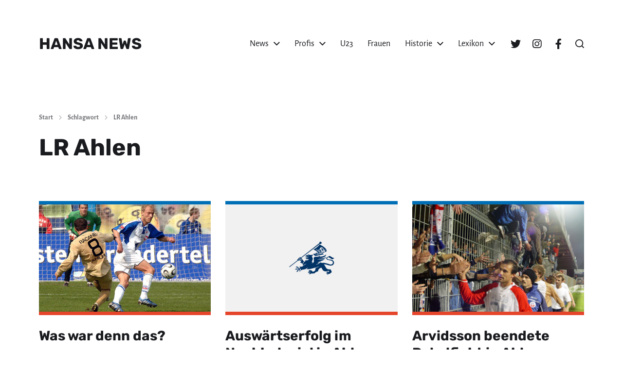

--- FILE ---
content_type: text/html; charset=UTF-8
request_url: https://hansanews.de/tag/lr-ahlen/
body_size: 17196
content:
<!DOCTYPE html><html class="no-js" lang="de"><head><meta http-equiv="content-type" content="text/html" charset="UTF-8" /><meta name="viewport" content="width=device-width, initial-scale=1.0" /><link rel="profile" href="http://gmpg.org/xfn/11"><meta name='robots' content='index, follow, max-image-preview:large, max-snippet:-1, max-video-preview:-1' /><title>▷ LR Ahlen &#187; Hansa Rostock &#187; hansanews.de</title><meta name="description" content="lll➤" /><link rel="canonical" href="https://hansanews.de/tag/lr-ahlen/" /><meta property="og:locale" content="de_DE" /><meta property="og:type" content="article" /><meta property="og:title" content="▷ LR Ahlen &#187; Hansa Rostock &#187; hansanews.de" /><meta property="og:description" content="lll➤" /><meta property="og:url" content="https://hansanews.de/tag/lr-ahlen/" /><meta property="og:site_name" content="HANSA NEWS" /><meta name="twitter:card" content="summary_large_image" /> <script type="application/ld+json" class="yoast-schema-graph">{"@context":"https://schema.org","@graph":[{"@type":"CollectionPage","@id":"https://hansanews.de/tag/lr-ahlen/","url":"https://hansanews.de/tag/lr-ahlen/","name":"▷ LR Ahlen &#187; Hansa Rostock &#187; hansanews.de","isPartOf":{"@id":"https://hansanews.de/#website"},"primaryImageOfPage":{"@id":"https://hansanews.de/tag/lr-ahlen/#primaryimage"},"image":{"@id":"https://hansanews.de/tag/lr-ahlen/#primaryimage"},"thumbnailUrl":"https://hansanews.de/wp-content/uploads/hansa-rostock-ahlen-23-04-2006.jpg","description":"lll➤","breadcrumb":{"@id":"https://hansanews.de/tag/lr-ahlen/#breadcrumb"},"inLanguage":"de"},{"@type":"ImageObject","inLanguage":"de","@id":"https://hansanews.de/tag/lr-ahlen/#primaryimage","url":"https://hansanews.de/wp-content/uploads/hansa-rostock-ahlen-23-04-2006.jpg","contentUrl":"https://hansanews.de/wp-content/uploads/hansa-rostock-ahlen-23-04-2006.jpg","width":500,"height":350,"caption":"Die Hanseaten kamen nach dem Rückstand noch einmal zurück, Sebastian markierte in der 78. Minute den Ausgleich, doch dann traf Book zum 2:1-Endstand. Foto: Joachim Kloock"},{"@type":"BreadcrumbList","@id":"https://hansanews.de/tag/lr-ahlen/#breadcrumb","itemListElement":[{"@type":"ListItem","position":1,"name":"Startseite","item":"https://hansanews.de/"},{"@type":"ListItem","position":2,"name":"LR Ahlen"}]},{"@type":"WebSite","@id":"https://hansanews.de/#website","url":"https://hansanews.de/","name":"HANSA NEWS","description":"Magazin über den FC Hansa Rostock","publisher":{"@id":"https://hansanews.de/#organization"},"potentialAction":[{"@type":"SearchAction","target":{"@type":"EntryPoint","urlTemplate":"https://hansanews.de/?s={search_term_string}"},"query-input":{"@type":"PropertyValueSpecification","valueRequired":true,"valueName":"search_term_string"}}],"inLanguage":"de"},{"@type":"Organization","@id":"https://hansanews.de/#organization","name":"HANSA NEWS","url":"https://hansanews.de/","logo":{"@type":"ImageObject","inLanguage":"de","@id":"https://hansanews.de/#/schema/logo/image/","url":"https://hansanews.de/wp-content/uploads/avatar-logo-blue.jpg","contentUrl":"https://hansanews.de/wp-content/uploads/avatar-logo-blue.jpg","width":512,"height":512,"caption":"HANSA NEWS"},"image":{"@id":"https://hansanews.de/#/schema/logo/image/"}}]}</script> <link rel='dns-prefetch' href='//unpkg.com' /><link rel='dns-prefetch' href='//cdn.datatables.net' /><link rel="alternate" type="application/rss+xml" title="HANSA NEWS &raquo; Feed" href="https://hansanews.de/feed/" /><link rel="alternate" type="application/rss+xml" title="HANSA NEWS &raquo; Kommentar-Feed" href="https://hansanews.de/comments/feed/" /><link rel="alternate" type="application/rss+xml" title="HANSA NEWS &raquo; LR Ahlen Schlagwort-Feed" href="https://hansanews.de/tag/lr-ahlen/feed/" /><style id='wp-img-auto-sizes-contain-inline-css' type='text/css'>img:is([sizes=auto i],[sizes^="auto," i]){contain-intrinsic-size:3000px 1500px}
/*# sourceURL=wp-img-auto-sizes-contain-inline-css */</style><style id='wp-emoji-styles-inline-css' type='text/css'>img.wp-smiley, img.emoji {
display: inline !important;
border: none !important;
box-shadow: none !important;
height: 1em !important;
width: 1em !important;
margin: 0 0.07em !important;
vertical-align: -0.1em !important;
background: none !important;
padding: 0 !important;
}
/*# sourceURL=wp-emoji-styles-inline-css */</style><style id='wp-block-library-inline-css' type='text/css'>:root{--wp-block-synced-color:#7a00df;--wp-block-synced-color--rgb:122,0,223;--wp-bound-block-color:var(--wp-block-synced-color);--wp-editor-canvas-background:#ddd;--wp-admin-theme-color:#007cba;--wp-admin-theme-color--rgb:0,124,186;--wp-admin-theme-color-darker-10:#006ba1;--wp-admin-theme-color-darker-10--rgb:0,107,160.5;--wp-admin-theme-color-darker-20:#005a87;--wp-admin-theme-color-darker-20--rgb:0,90,135;--wp-admin-border-width-focus:2px}@media (min-resolution:192dpi){:root{--wp-admin-border-width-focus:1.5px}}.wp-element-button{cursor:pointer}:root .has-very-light-gray-background-color{background-color:#eee}:root .has-very-dark-gray-background-color{background-color:#313131}:root .has-very-light-gray-color{color:#eee}:root .has-very-dark-gray-color{color:#313131}:root .has-vivid-green-cyan-to-vivid-cyan-blue-gradient-background{background:linear-gradient(135deg,#00d084,#0693e3)}:root .has-purple-crush-gradient-background{background:linear-gradient(135deg,#34e2e4,#4721fb 50%,#ab1dfe)}:root .has-hazy-dawn-gradient-background{background:linear-gradient(135deg,#faaca8,#dad0ec)}:root .has-subdued-olive-gradient-background{background:linear-gradient(135deg,#fafae1,#67a671)}:root .has-atomic-cream-gradient-background{background:linear-gradient(135deg,#fdd79a,#004a59)}:root .has-nightshade-gradient-background{background:linear-gradient(135deg,#330968,#31cdcf)}:root .has-midnight-gradient-background{background:linear-gradient(135deg,#020381,#2874fc)}:root{--wp--preset--font-size--normal:16px;--wp--preset--font-size--huge:42px}.has-regular-font-size{font-size:1em}.has-larger-font-size{font-size:2.625em}.has-normal-font-size{font-size:var(--wp--preset--font-size--normal)}.has-huge-font-size{font-size:var(--wp--preset--font-size--huge)}.has-text-align-center{text-align:center}.has-text-align-left{text-align:left}.has-text-align-right{text-align:right}.has-fit-text{white-space:nowrap!important}#end-resizable-editor-section{display:none}.aligncenter{clear:both}.items-justified-left{justify-content:flex-start}.items-justified-center{justify-content:center}.items-justified-right{justify-content:flex-end}.items-justified-space-between{justify-content:space-between}.screen-reader-text{border:0;clip-path:inset(50%);height:1px;margin:-1px;overflow:hidden;padding:0;position:absolute;width:1px;word-wrap:normal!important}.screen-reader-text:focus{background-color:#ddd;clip-path:none;color:#444;display:block;font-size:1em;height:auto;left:5px;line-height:normal;padding:15px 23px 14px;text-decoration:none;top:5px;width:auto;z-index:100000}html :where(.has-border-color){border-style:solid}html :where([style*=border-top-color]){border-top-style:solid}html :where([style*=border-right-color]){border-right-style:solid}html :where([style*=border-bottom-color]){border-bottom-style:solid}html :where([style*=border-left-color]){border-left-style:solid}html :where([style*=border-width]){border-style:solid}html :where([style*=border-top-width]){border-top-style:solid}html :where([style*=border-right-width]){border-right-style:solid}html :where([style*=border-bottom-width]){border-bottom-style:solid}html :where([style*=border-left-width]){border-left-style:solid}html :where(img[class*=wp-image-]){height:auto;max-width:100%}:where(figure){margin:0 0 1em}html :where(.is-position-sticky){--wp-admin--admin-bar--position-offset:var(--wp-admin--admin-bar--height,0px)}@media screen and (max-width:600px){html :where(.is-position-sticky){--wp-admin--admin-bar--position-offset:0px}}
/*# sourceURL=wp-block-library-inline-css */</style><style id='global-styles-inline-css' type='text/css'>:root{--wp--preset--aspect-ratio--square: 1;--wp--preset--aspect-ratio--4-3: 4/3;--wp--preset--aspect-ratio--3-4: 3/4;--wp--preset--aspect-ratio--3-2: 3/2;--wp--preset--aspect-ratio--2-3: 2/3;--wp--preset--aspect-ratio--16-9: 16/9;--wp--preset--aspect-ratio--9-16: 9/16;--wp--preset--color--black: #000000;--wp--preset--color--cyan-bluish-gray: #abb8c3;--wp--preset--color--white: #ffffff;--wp--preset--color--pale-pink: #f78da7;--wp--preset--color--vivid-red: #cf2e2e;--wp--preset--color--luminous-vivid-orange: #ff6900;--wp--preset--color--luminous-vivid-amber: #fcb900;--wp--preset--color--light-green-cyan: #7bdcb5;--wp--preset--color--vivid-green-cyan: #00d084;--wp--preset--color--pale-cyan-blue: #8ed1fc;--wp--preset--color--vivid-cyan-blue: #0693e3;--wp--preset--color--vivid-purple: #9b51e0;--wp--preset--color--accent: #003366;--wp--preset--color--primary: #1a1b1f;--wp--preset--color--headings: #1a1b1f;--wp--preset--color--buttons-background: #1a1b1f;--wp--preset--color--buttons-text: #FFFFFF;--wp--preset--color--secondary: #747579;--wp--preset--color--border: #e1e1e3;--wp--preset--color--light-background: #f1f1f3;--wp--preset--color--background: #ffffff;--wp--preset--gradient--vivid-cyan-blue-to-vivid-purple: linear-gradient(135deg,rgb(6,147,227) 0%,rgb(155,81,224) 100%);--wp--preset--gradient--light-green-cyan-to-vivid-green-cyan: linear-gradient(135deg,rgb(122,220,180) 0%,rgb(0,208,130) 100%);--wp--preset--gradient--luminous-vivid-amber-to-luminous-vivid-orange: linear-gradient(135deg,rgb(252,185,0) 0%,rgb(255,105,0) 100%);--wp--preset--gradient--luminous-vivid-orange-to-vivid-red: linear-gradient(135deg,rgb(255,105,0) 0%,rgb(207,46,46) 100%);--wp--preset--gradient--very-light-gray-to-cyan-bluish-gray: linear-gradient(135deg,rgb(238,238,238) 0%,rgb(169,184,195) 100%);--wp--preset--gradient--cool-to-warm-spectrum: linear-gradient(135deg,rgb(74,234,220) 0%,rgb(151,120,209) 20%,rgb(207,42,186) 40%,rgb(238,44,130) 60%,rgb(251,105,98) 80%,rgb(254,248,76) 100%);--wp--preset--gradient--blush-light-purple: linear-gradient(135deg,rgb(255,206,236) 0%,rgb(152,150,240) 100%);--wp--preset--gradient--blush-bordeaux: linear-gradient(135deg,rgb(254,205,165) 0%,rgb(254,45,45) 50%,rgb(107,0,62) 100%);--wp--preset--gradient--luminous-dusk: linear-gradient(135deg,rgb(255,203,112) 0%,rgb(199,81,192) 50%,rgb(65,88,208) 100%);--wp--preset--gradient--pale-ocean: linear-gradient(135deg,rgb(255,245,203) 0%,rgb(182,227,212) 50%,rgb(51,167,181) 100%);--wp--preset--gradient--electric-grass: linear-gradient(135deg,rgb(202,248,128) 0%,rgb(113,206,126) 100%);--wp--preset--gradient--midnight: linear-gradient(135deg,rgb(2,3,129) 0%,rgb(40,116,252) 100%);--wp--preset--font-size--small: 16px;--wp--preset--font-size--medium: 20px;--wp--preset--font-size--large: 24px;--wp--preset--font-size--x-large: 42px;--wp--preset--font-size--normal: 19px;--wp--preset--font-size--larger: 32px;--wp--preset--spacing--20: 0.44rem;--wp--preset--spacing--30: 0.67rem;--wp--preset--spacing--40: 1rem;--wp--preset--spacing--50: 1.5rem;--wp--preset--spacing--60: 2.25rem;--wp--preset--spacing--70: 3.38rem;--wp--preset--spacing--80: 5.06rem;--wp--preset--shadow--natural: 6px 6px 9px rgba(0, 0, 0, 0.2);--wp--preset--shadow--deep: 12px 12px 50px rgba(0, 0, 0, 0.4);--wp--preset--shadow--sharp: 6px 6px 0px rgba(0, 0, 0, 0.2);--wp--preset--shadow--outlined: 6px 6px 0px -3px rgb(255, 255, 255), 6px 6px rgb(0, 0, 0);--wp--preset--shadow--crisp: 6px 6px 0px rgb(0, 0, 0);}:where(.is-layout-flex){gap: 0.5em;}:where(.is-layout-grid){gap: 0.5em;}body .is-layout-flex{display: flex;}.is-layout-flex{flex-wrap: wrap;align-items: center;}.is-layout-flex > :is(*, div){margin: 0;}body .is-layout-grid{display: grid;}.is-layout-grid > :is(*, div){margin: 0;}:where(.wp-block-columns.is-layout-flex){gap: 2em;}:where(.wp-block-columns.is-layout-grid){gap: 2em;}:where(.wp-block-post-template.is-layout-flex){gap: 1.25em;}:where(.wp-block-post-template.is-layout-grid){gap: 1.25em;}.has-black-color{color: var(--wp--preset--color--black) !important;}.has-cyan-bluish-gray-color{color: var(--wp--preset--color--cyan-bluish-gray) !important;}.has-white-color{color: var(--wp--preset--color--white) !important;}.has-pale-pink-color{color: var(--wp--preset--color--pale-pink) !important;}.has-vivid-red-color{color: var(--wp--preset--color--vivid-red) !important;}.has-luminous-vivid-orange-color{color: var(--wp--preset--color--luminous-vivid-orange) !important;}.has-luminous-vivid-amber-color{color: var(--wp--preset--color--luminous-vivid-amber) !important;}.has-light-green-cyan-color{color: var(--wp--preset--color--light-green-cyan) !important;}.has-vivid-green-cyan-color{color: var(--wp--preset--color--vivid-green-cyan) !important;}.has-pale-cyan-blue-color{color: var(--wp--preset--color--pale-cyan-blue) !important;}.has-vivid-cyan-blue-color{color: var(--wp--preset--color--vivid-cyan-blue) !important;}.has-vivid-purple-color{color: var(--wp--preset--color--vivid-purple) !important;}.has-black-background-color{background-color: var(--wp--preset--color--black) !important;}.has-cyan-bluish-gray-background-color{background-color: var(--wp--preset--color--cyan-bluish-gray) !important;}.has-white-background-color{background-color: var(--wp--preset--color--white) !important;}.has-pale-pink-background-color{background-color: var(--wp--preset--color--pale-pink) !important;}.has-vivid-red-background-color{background-color: var(--wp--preset--color--vivid-red) !important;}.has-luminous-vivid-orange-background-color{background-color: var(--wp--preset--color--luminous-vivid-orange) !important;}.has-luminous-vivid-amber-background-color{background-color: var(--wp--preset--color--luminous-vivid-amber) !important;}.has-light-green-cyan-background-color{background-color: var(--wp--preset--color--light-green-cyan) !important;}.has-vivid-green-cyan-background-color{background-color: var(--wp--preset--color--vivid-green-cyan) !important;}.has-pale-cyan-blue-background-color{background-color: var(--wp--preset--color--pale-cyan-blue) !important;}.has-vivid-cyan-blue-background-color{background-color: var(--wp--preset--color--vivid-cyan-blue) !important;}.has-vivid-purple-background-color{background-color: var(--wp--preset--color--vivid-purple) !important;}.has-black-border-color{border-color: var(--wp--preset--color--black) !important;}.has-cyan-bluish-gray-border-color{border-color: var(--wp--preset--color--cyan-bluish-gray) !important;}.has-white-border-color{border-color: var(--wp--preset--color--white) !important;}.has-pale-pink-border-color{border-color: var(--wp--preset--color--pale-pink) !important;}.has-vivid-red-border-color{border-color: var(--wp--preset--color--vivid-red) !important;}.has-luminous-vivid-orange-border-color{border-color: var(--wp--preset--color--luminous-vivid-orange) !important;}.has-luminous-vivid-amber-border-color{border-color: var(--wp--preset--color--luminous-vivid-amber) !important;}.has-light-green-cyan-border-color{border-color: var(--wp--preset--color--light-green-cyan) !important;}.has-vivid-green-cyan-border-color{border-color: var(--wp--preset--color--vivid-green-cyan) !important;}.has-pale-cyan-blue-border-color{border-color: var(--wp--preset--color--pale-cyan-blue) !important;}.has-vivid-cyan-blue-border-color{border-color: var(--wp--preset--color--vivid-cyan-blue) !important;}.has-vivid-purple-border-color{border-color: var(--wp--preset--color--vivid-purple) !important;}.has-vivid-cyan-blue-to-vivid-purple-gradient-background{background: var(--wp--preset--gradient--vivid-cyan-blue-to-vivid-purple) !important;}.has-light-green-cyan-to-vivid-green-cyan-gradient-background{background: var(--wp--preset--gradient--light-green-cyan-to-vivid-green-cyan) !important;}.has-luminous-vivid-amber-to-luminous-vivid-orange-gradient-background{background: var(--wp--preset--gradient--luminous-vivid-amber-to-luminous-vivid-orange) !important;}.has-luminous-vivid-orange-to-vivid-red-gradient-background{background: var(--wp--preset--gradient--luminous-vivid-orange-to-vivid-red) !important;}.has-very-light-gray-to-cyan-bluish-gray-gradient-background{background: var(--wp--preset--gradient--very-light-gray-to-cyan-bluish-gray) !important;}.has-cool-to-warm-spectrum-gradient-background{background: var(--wp--preset--gradient--cool-to-warm-spectrum) !important;}.has-blush-light-purple-gradient-background{background: var(--wp--preset--gradient--blush-light-purple) !important;}.has-blush-bordeaux-gradient-background{background: var(--wp--preset--gradient--blush-bordeaux) !important;}.has-luminous-dusk-gradient-background{background: var(--wp--preset--gradient--luminous-dusk) !important;}.has-pale-ocean-gradient-background{background: var(--wp--preset--gradient--pale-ocean) !important;}.has-electric-grass-gradient-background{background: var(--wp--preset--gradient--electric-grass) !important;}.has-midnight-gradient-background{background: var(--wp--preset--gradient--midnight) !important;}.has-small-font-size{font-size: var(--wp--preset--font-size--small) !important;}.has-medium-font-size{font-size: var(--wp--preset--font-size--medium) !important;}.has-large-font-size{font-size: var(--wp--preset--font-size--large) !important;}.has-x-large-font-size{font-size: var(--wp--preset--font-size--x-large) !important;}
/*# sourceURL=global-styles-inline-css */</style><style id='classic-theme-styles-inline-css' type='text/css'>/*! This file is auto-generated */
.wp-block-button__link{color:#fff;background-color:#32373c;border-radius:9999px;box-shadow:none;text-decoration:none;padding:calc(.667em + 2px) calc(1.333em + 2px);font-size:1.125em}.wp-block-file__button{background:#32373c;color:#fff;text-decoration:none}
/*# sourceURL=/wp-includes/css/classic-themes.min.css */</style><link rel='stylesheet' id='animate-css' href='https://hansanews.de/wp-content/cache/autoptimize/css/autoptimize_single_346964e149ad49ccf4f3da77b66fa086.css?ver=3.6.0' type='text/css' media='all' /><link rel='stylesheet' id='wp-quiz-css' href='https://hansanews.de/wp-content/cache/autoptimize/css/autoptimize_single_727cee2a68537f09ac71f27dc8150339.css?ver=2.1.11' type='text/css' media='all' /><style id='wp-quiz-inline-css' type='text/css'>.wq-quiz-trivia .wq_triviaQuizTimerCtr { width: 80px; line-height: 80px; }
/*# sourceURL=wp-quiz-inline-css */</style><link rel='stylesheet' id='wp-show-posts-css' href='https://hansanews.de/wp-content/plugins/wp-show-posts/css/wp-show-posts-min.css?ver=1.1.6' type='text/css' media='all' /><link rel='stylesheet' id='chaplin-font-awesome-css' href='https://hansanews.de/wp-content/cache/autoptimize/css/autoptimize_single_943f7dd40f0d417bcc7163a9eac94b28.css?ver=5.15.1' type='text/css' media='all' /><link rel='stylesheet' id='chaplin-style-css' href='https://hansanews.de/wp-content/cache/autoptimize/css/autoptimize_single_a2898fbcca6a62772a0a8aa6b8ba825f.css?ver=2.6.8' type='text/css' media='all' /><style id='chaplin-style-inline-css' type='text/css'>:root{--buttons-background-color:#1a1b1f;--accent-color:#003366}.bg-accent,.bg-accent-hover:hover,:root .has-accent-background-color,button,.button,.faux-button,.wp-block-button__link,:root .wp-block-file a.wp-block-file__button,input[type='button'],input[type='reset'],input[type='submit'],:root .woocommerce #respond input#submit,:root .woocommerce a.button,:root .woocommerce button.button,:root .woocommerce input.button{background-color:#003366}@supports ( color:color( display-p3 0 0 0 / 1 ) ){.bg-accent,.bg-accent-hover:hover,:root .has-accent-background-color,button,.button,.faux-button,.wp-block-button__link,:root .wp-block-file a.wp-block-file__button,input[type='button'],input[type='reset'],input[type='submit'],:root .woocommerce #respond input#submit,:root .woocommerce a.button,:root .woocommerce button.button,:root .woocommerce input.button{background-color:color( display-p3 0 0.2 0.4 / 1 )}}.border-color-accent,.border-color-accent-hover:hover,blockquote{border-color:#003366}@supports ( color:color( display-p3 0 0 0 / 1 ) ){.border-color-accent,.border-color-accent-hover:hover,blockquote{border-color:color( display-p3 0 0.2 0.4 / 1 )}}.color-accent,.color-accent-hover:hover,:root .has-accent-color,a,.is-style-outline .wp-block-button__link:not(.has-text-color),.wp-block-button__link.is-style-outline{color:#003366}@supports ( color:color( display-p3 0 0 0 / 1 ) ){.color-accent,.color-accent-hover:hover,:root .has-accent-color,a,.is-style-outline .wp-block-button__link:not(.has-text-color),.wp-block-button__link.is-style-outline{color:color( display-p3 0 0.2 0.4 / 1 )}}.fill-children-accent,.fill-children-accent *{fill:#003366}@supports ( color:color( display-p3 0 0 0 / 1 ) ){.fill-children-accent,.fill-children-accent *{fill:color( display-p3 0 0.2 0.4 / 1 )}}button,.button,.faux-button,.wp-block-button__link,:root .wp-block-file a.wp-block-file__button,input[type='button'],input[type='reset'],input[type='submit'],:root .woocommerce #respond input#submit,:root .woocommerce a.button,:root .woocommerce button.button,:root .woocommerce input.button,:root .has-buttons-background-background-color{background-color:#1a1b1f}@supports ( color:color( display-p3 0 0 0 / 1 ) ){button,.button,.faux-button,.wp-block-button__link,:root .wp-block-file a.wp-block-file__button,input[type='button'],input[type='reset'],input[type='submit'],:root .woocommerce #respond input#submit,:root .woocommerce a.button,:root .woocommerce button.button,:root .woocommerce input.button,:root .has-buttons-background-background-color{background-color:color( display-p3 0.102 0.106 0.122 / 1 )}}:root .has-buttons-background-color,.is-style-outline .wp-block-button__link:not(.has-text-color),.wp-block-button__link.is-style-outline{color:#1a1b1f}@supports ( color:color( display-p3 0 0 0 / 1 ) ){:root .has-buttons-background-color,.is-style-outline .wp-block-button__link:not(.has-text-color),.wp-block-button__link.is-style-outline{color:color( display-p3 0.102 0.106 0.122 / 1 )}}
/*# sourceURL=chaplin-style-inline-css */</style><link rel='stylesheet' id='chaplin-print-styles-css' href='https://hansanews.de/wp-content/cache/autoptimize/css/autoptimize_single_67f57469eb65085d2ab55a712d3dea17.css?ver=2.6.8' type='text/css' media='print' /><link rel='stylesheet' id='wp-featherlight-css' href='https://hansanews.de/wp-content/plugins/wp-featherlight/css/wp-featherlight.min.css?ver=1.3.4' type='text/css' media='all' /><link rel='stylesheet' id='leaflet-css' href='https://unpkg.com/leaflet@1.9.3/dist/leaflet.css' type='text/css' media='all' /><link rel='stylesheet' id='hansanews-css' href='https://hansanews.de/wp-content/cache/autoptimize/css/autoptimize_single_5c30d3dcd319b138cc7a9e0e8bff67ff.css?ver=6.9' type='text/css' media='all' /><link rel='stylesheet' id='datatables-css' href='https://cdn.datatables.net/1.13.1/css/jquery.dataTables.min.css?ver=6.9' type='text/css' media='all' /> <script defer type="text/javascript" src="https://hansanews.de/wp-includes/js/jquery/jquery.min.js?ver=3.7.1" id="jquery-core-js"></script> <script defer type="text/javascript" src="https://hansanews.de/wp-includes/js/jquery/jquery-migrate.min.js?ver=3.4.1" id="jquery-migrate-js"></script> <script defer type="text/javascript" src="https://hansanews.de/wp-includes/js/imagesloaded.min.js?ver=5.0.0" id="imagesloaded-js"></script> <script defer type="text/javascript" src="https://hansanews.de/wp-content/themes/chaplin/assets/js/modernizr-touchevents.min.js?ver=3.6.0" id="chaplin-modernizr-js"></script> <script defer id="chaplin-construct-js-extra" src="[data-uri]"></script> <script defer type="text/javascript" src="https://hansanews.de/wp-content/cache/autoptimize/js/autoptimize_single_1ea7b39406bc5d227aac4121a8f76b37.js?ver=2.6.8" id="chaplin-construct-js"></script> <script defer type="text/javascript" src="https://unpkg.com/leaflet@1.9.3/dist/leaflet.js" id="leaflet-js"></script> <script defer type="text/javascript" src="https://cdn.datatables.net/1.13.1/js/jquery.dataTables.min.js?ver=1.13.1" id="datatables-js"></script> <script defer type="text/javascript" src="https://cdn.datatables.net/responsive/2.4.0/js/dataTables.responsive.min.js?ver=2.4.0" id="datatables-responsive-js"></script> <link rel="https://api.w.org/" href="https://hansanews.de/wp-json/" /><link rel="alternate" title="JSON" type="application/json" href="https://hansanews.de/wp-json/wp/v2/tags/121" /><link rel="EditURI" type="application/rsd+xml" title="RSD" href="https://hansanews.de/xmlrpc.php?rsd" /><meta name="generator" content="WordPress 6.9" /><style type="text/css">.aawp .aawp-tb__row--highlight{background-color:#256aaf;}.aawp .aawp-tb__row--highlight{color:#fff;}.aawp .aawp-tb__row--highlight a{color:#fff;}</style> <script defer src="[data-uri]"></script> <script defer src="[data-uri]"></script> <meta name="onesignal" content="wordpress-plugin"/> <script defer src="[data-uri]"></script>  <script defer src="https://www.googletagmanager.com/gtag/js?id=G-9B8HEWMX52"></script> <script defer src="[data-uri]"></script> <style type="text/css" id="custom-background-css">body.custom-background { background-color: #ffffff; background-image: url("https://hansanews.de/wp-content/uploads/hansanews-skyline.png"); background-position: center bottom; background-size: contain; background-repeat: no-repeat; background-attachment: scroll; }</style><style type="text/css" id="wp-custom-css">.site-description,
.home .breadcrumbs-wrapper,
.home .entry-header {
display:none;
}
.home .post-inner {
padding-top:0;
}
.wp-block-latest-posts li a{
color: inherit;
}
.wp-block-latest-posts.is-grid li {
border-top:none;
padding-top:0;
}
.wp-block-latest-posts__featured-image a {
border-bottom: 7px solid #e5452a;
border-top: 7px solid #016fb6;
}
/* WP Show Posts */
.wp-show-posts {
padding: 0;
}
.wp-show-posts-image {
border-bottom: 7px solid #e5452a;
border-top: 7px solid #016fb6;
background: #f1f1f3;
}
.wp-show-posts-entry-title {
font-size: 1.33em;
text-align: center;
}
.wp-show-posts-entry-title a {
color: var(--primary);
}
.wp-show-posts-entry-title a:hover {
text-decoration:underline;
}
/* Mailpoet */
.mailpoet_form h2 {
margin: -1rem 0 1rem;
}
/* Umfrage */
.democracy {
border: 5px dotted #ccc;
padding: 30px 50px;
}
.dem-archives-shortcode .dem-archives .dem-elem-wrap {
border-bottom:none;
}
/* Liveticker Tickaroo */
.tik4-live {
font-size: 18px!important;
}
/* Liveticker 24liveblog */
.lb24-liveblog-white-label {
display:none!important;
}
/* Handball.net Widgets */
.spielplan {
border: 2px solid #e5e5e5;
border-radius: 0.25rem;
padding: 1em;
margin-bottom: 1.5em;
}
.spielplan .hb-embed__schedule .hb-embed__schedule-list > *:not(:last-child) {
margin-bottom: 0em;
}
.spielplan .hb-embed__schedule-list-item-team {
padding: 0.3em 0 0.5em;
}
.spielplan .hb-embed__schedule-list-item-score {
border-bottom: 1px solid white;
border-bottom-width: 1px!important;
}
.hb-embed__table .hb-embed__table-cell.hb-embed__table-team-name-wrapper {
width: 50%!important;
}
div.hb-embed__title-container,
div.hb-embed__btn-box,
div.hb-embed__branding,
div.hb-embed__schedule-list-item a:nth-of-type(1) {
display:none;
}</style></head><body class="archive tag tag-lr-ahlen tag-121 custom-background wp-theme-chaplin wp-child-theme-hansanews aawp-custom wp-featherlight-captions pagination-type-button disable-menu-modal-on-desktop has-no-pagination not-showing-comments" oncontextmenu="return false" ondragstart="return false" onselectstart="return false"> <a class="skip-link faux-button" href="#site-content">Zum Inhalt springen</a><header id="site-header"><div class="header-inner"><div class="section-inner"><div class="header-titles"><div class="site-title faux-heading"><a href="https://hansanews.de/" rel="home">HANSA NEWS</a></div><div class="site-description">Magazin über den FC Hansa Rostock</div></div><div class="header-navigation-wrapper"><div class="main-menu-alt-container hide-js"><ul class="main-menu-alt dropdown-menu reset-list-style"><li id="menu-item-8199" class="menu-item menu-item-type-taxonomy menu-item-object-category menu-item-has-children menu-item-8199"><div class="link-icon-wrapper fill-children-current-color"><a href="https://hansanews.de/news/">News</a><svg class="svg-icon" aria-hidden="true" role="img" focusable="false" xmlns="http://www.w3.org/2000/svg" width="20" height="12" viewBox="0 0 20 12"><polygon fill="" fill-rule="evenodd" points="1319.899 365.778 1327.678 358 1329.799 360.121 1319.899 370.021 1310 360.121 1312.121 358" transform="translate(-1310 -358)" /></svg></div><ul class="sub-menu"><li id="menu-item-11805" class="menu-item menu-item-type-taxonomy menu-item-object-category menu-item-11805"><a href="https://hansanews.de/liveticker/">Liveticker</a></li><li id="menu-item-8471" class="menu-item menu-item-type-post_type menu-item-object-page menu-item-8471"><a href="https://hansanews.de/presseschau/">Presseschau</a></li><li id="menu-item-8202" class="menu-item menu-item-type-taxonomy menu-item-object-category menu-item-8202"><a href="https://hansanews.de/magazin/">Magazin</a></li><li id="menu-item-8200" class="menu-item menu-item-type-taxonomy menu-item-object-category menu-item-8200"><a href="https://hansanews.de/kolumne/">Kolumne</a></li><li id="menu-item-8271" class="menu-item menu-item-type-taxonomy menu-item-object-category menu-item-8271"><a href="https://hansanews.de/galerie/">Galerie</a></li><li id="menu-item-8655" class="menu-item menu-item-type-post_type menu-item-object-page menu-item-8655"><a href="https://hansanews.de/umfragen/">Umfragen</a></li><li id="menu-item-9286" class="menu-item menu-item-type-post_type menu-item-object-page menu-item-9286"><a href="https://hansanews.de/veranstaltungen/">Veranstaltungen</a></li></ul></li><li id="menu-item-9813" class="menu-item menu-item-type-post_type menu-item-object-page menu-item-has-children menu-item-9813"><div class="link-icon-wrapper fill-children-current-color"><a href="https://hansanews.de/profis/">Profis</a><svg class="svg-icon" aria-hidden="true" role="img" focusable="false" xmlns="http://www.w3.org/2000/svg" width="20" height="12" viewBox="0 0 20 12"><polygon fill="" fill-rule="evenodd" points="1319.899 365.778 1327.678 358 1329.799 360.121 1319.899 370.021 1310 360.121 1312.121 358" transform="translate(-1310 -358)" /></svg></div><ul class="sub-menu"><li id="menu-item-8319" class="menu-item menu-item-type-post_type menu-item-object-page menu-item-8319"><a href="https://hansanews.de/profis/tabelle/">Spieltag &#038; Tabelle</a></li><li id="menu-item-9144" class="menu-item menu-item-type-post_type menu-item-object-page menu-item-9144"><a href="https://hansanews.de/profis/kader/">Hansa Rostock Kader</a></li><li id="menu-item-8317" class="menu-item menu-item-type-post_type menu-item-object-page menu-item-8317"><a href="https://hansanews.de/profis/spielplan/">Hansa Rostock Spielplan</a></li><li id="menu-item-9622" class="menu-item menu-item-type-post_type menu-item-object-page menu-item-9622"><a href="https://hansanews.de/profis/pokal/">Hansa Rostock DFB-Pokal</a></li><li id="menu-item-9720" class="menu-item menu-item-type-post_type menu-item-object-page menu-item-9720"><a href="https://hansanews.de/profis/bilanzen/">Hansa Saison-Bilanzen</a></li></ul></li><li id="menu-item-9652" class="menu-item menu-item-type-post_type menu-item-object-page menu-item-9652"><a href="https://hansanews.de/u23/">U23</a></li><li id="menu-item-9868" class="menu-item menu-item-type-post_type menu-item-object-page menu-item-9868"><a href="https://hansanews.de/frauen/">Frauen</a></li><li id="menu-item-8759" class="menu-item menu-item-type-taxonomy menu-item-object-post_tag menu-item-has-children menu-item-8759"><div class="link-icon-wrapper fill-children-current-color"><a href="https://hansanews.de/tag/historie/">Historie</a><svg class="svg-icon" aria-hidden="true" role="img" focusable="false" xmlns="http://www.w3.org/2000/svg" width="20" height="12" viewBox="0 0 20 12"><polygon fill="" fill-rule="evenodd" points="1319.899 365.778 1327.678 358 1329.799 360.121 1319.899 370.021 1310 360.121 1312.121 358" transform="translate(-1310 -358)" /></svg></div><ul class="sub-menu"><li id="menu-item-8761" class="menu-item menu-item-type-post_type menu-item-object-post menu-item-8761"><a href="https://hansanews.de/hansa-rostock-trainer/">Hansa Rostock Trainer</a></li><li id="menu-item-8762" class="menu-item menu-item-type-post_type menu-item-object-post menu-item-8762"><a href="https://hansanews.de/hansa-rostock-europapokal/">Hansa Rostock Europapokal</a></li><li id="menu-item-8763" class="menu-item menu-item-type-post_type menu-item-object-post menu-item-8763"><a href="https://hansanews.de/hansa-rostock-nationalspieler/">Hansa Rostock Nationalspieler</a></li><li id="menu-item-9889" class="menu-item menu-item-type-post_type menu-item-object-post menu-item-9889"><a href="https://hansanews.de/hansa-rostock-trikots/">Hansa Rostock Trikots</a></li><li id="menu-item-9392" class="menu-item menu-item-type-taxonomy menu-item-object-post_tag menu-item-9392"><a href="https://hansanews.de/tag/buecher/">Hansa Rostock Bücher</a></li></ul></li><li id="menu-item-8330" class="menu-item menu-item-type-post_type menu-item-object-page menu-item-has-children menu-item-8330"><div class="link-icon-wrapper fill-children-current-color"><a href="https://hansanews.de/lexikon/">Lexikon</a><svg class="svg-icon" aria-hidden="true" role="img" focusable="false" xmlns="http://www.w3.org/2000/svg" width="20" height="12" viewBox="0 0 20 12"><polygon fill="" fill-rule="evenodd" points="1319.899 365.778 1327.678 358 1329.799 360.121 1319.899 370.021 1310 360.121 1312.121 358" transform="translate(-1310 -358)" /></svg></div><ul class="sub-menu"><li id="menu-item-9225" class="menu-item menu-item-type-post_type menu-item-object-page menu-item-9225"><a href="https://hansanews.de/geburtstage/">Geburtstage</a></li><li id="menu-item-8760" class="menu-item menu-item-type-taxonomy menu-item-object-post_tag menu-item-8760"><a href="https://hansanews.de/tag/mannschaftsfotos/">Mannschaftsfotos</a></li><li id="menu-item-10097" class="menu-item menu-item-type-post_type menu-item-object-page menu-item-10097"><a href="https://hansanews.de/quiz/">Hansa-Quiz</a></li></ul></li></ul></div><div class="main-menu-alt-social-container"><ul id="menu-social-media" class="social-menu reset-list-style social-icons s-icons"><li id="menu-item-8306" class="menu-item menu-item-type-custom menu-item-object-custom menu-item-8306"><a target="_blank" href="https://twitter.com/hansanews"><span class="screen-reader-text">Twitter</span></a></li><li id="menu-item-8307" class="menu-item menu-item-type-custom menu-item-object-custom menu-item-8307"><a target="_blank" href="https://www.instagram.com/hansanews/"><span class="screen-reader-text">Instagram</span></a></li><li id="menu-item-8308" class="menu-item menu-item-type-custom menu-item-object-custom menu-item-8308"><a target="_blank" href="https://www.facebook.com/hansanews"><span class="screen-reader-text">Facebook</span></a></li></ul></div><div class="header-toggles hide-no-js"> <a href="#" class="toggle search-toggle" data-toggle-target=".search-modal" data-toggle-screen-lock="true" data-toggle-body-class="showing-search-modal" data-set-focus=".search-modal .search-field" aria-pressed="false" role="button"><div class="toggle-text"> Suchen</div> <svg class="svg-icon" aria-hidden="true" role="img" focusable="false" xmlns="http://www.w3.org/2000/svg" width="20" height="20" viewBox="0 0 20 20"><path fill="" d="M1148.0319,95.6176858 L1151.70711,99.2928932 C1152.09763,99.6834175 1152.09763,100.316582 1151.70711,100.707107 C1151.31658,101.097631 1150.68342,101.097631 1150.29289,100.707107 L1146.61769,97.0318993 C1145.07801,98.2635271 1143.12501,99 1141,99 C1136.02944,99 1132,94.9705627 1132,90 C1132,85.0294372 1136.02944,81 1141,81 C1145.97056,81 1150,85.0294372 1150,90 C1150,92.1250137 1149.26353,94.078015 1148.0319,95.6176858 Z M1146.04139,94.8563911 C1147.25418,93.5976949 1148,91.8859456 1148,90 C1148,86.1340067 1144.86599,83 1141,83 C1137.13401,83 1134,86.1340067 1134,90 C1134,93.8659933 1137.13401,97 1141,97 C1142.88595,97 1144.59769,96.2541764 1145.85639,95.0413859 C1145.88271,95.0071586 1145.91154,94.9742441 1145.94289,94.9428932 C1145.97424,94.9115423 1146.00716,94.8827083 1146.04139,94.8563911 Z" transform="translate(-1132 -81)" /></svg> </a> <a href="#" class="toggle nav-toggle" data-toggle-target=".menu-modal" data-toggle-screen-lock="true" data-toggle-body-class="showing-menu-modal" aria-pressed="false" data-set-focus=".menu-modal" role="button"><div class="toggle-text"> Menü</div><div class="bars"><div class="bar"></div><div class="bar"></div><div class="bar"></div></div> </a></div></div></div></div><div class="search-modal cover-modal" data-modal-target-string=".search-modal" aria-expanded="false"><div class="search-modal-inner modal-inner bg-body-background"><div class="section-inner"><form role="search" method="get" class="modal-search-form" action="https://hansanews.de/"> <label class="screen-reader-text" for="search-form-696dec7e346ab"> Suche nach: </label> <input type="search" id="search-form-696dec7e346ab" class="search-field" placeholder="Suche&nbsp;&hellip;" value="" name="s" /> <button type="submit" class="search-submit">Suchen</button></form> <a href="#" class="toggle search-untoggle fill-children-primary" data-toggle-target=".search-modal" data-toggle-screen-lock="true" data-toggle-body-class="showing-search-modal" data-set-focus="#site-header .search-toggle"> <span class="screen-reader-text">Suche schließen</span> <svg class="svg-icon" aria-hidden="true" role="img" focusable="false" xmlns="http://www.w3.org/2000/svg" width="16" height="16" viewBox="0 0 16 16"><polygon fill="" fill-rule="evenodd" points="6.852 7.649 .399 1.195 1.445 .149 7.899 6.602 14.352 .149 15.399 1.195 8.945 7.649 15.399 14.102 14.352 15.149 7.899 8.695 1.445 15.149 .399 14.102" /></svg> </a></div></div></div></header><div class="menu-modal cover-modal" data-modal-target-string=".menu-modal" aria-expanded="false"><div class="menu-modal-inner modal-inner bg-body-background"><div class="menu-wrapper section-inner"><div class="menu-top"><div class="menu-modal-toggles header-toggles"> <a href="#" class="toggle nav-toggle nav-untoggle" data-toggle-target=".menu-modal" data-toggle-screen-lock="true" data-toggle-body-class="showing-menu-modal" aria-pressed="false" data-set-focus="#site-header .nav-toggle" role="button"><div class="toggle-text"> Schließen</div><div class="bars"><div class="bar"></div><div class="bar"></div><div class="bar"></div></div> </a></div><ul class="main-menu reset-list-style"><li class="menu-item menu-item-type-taxonomy menu-item-object-category menu-item-has-children menu-item-8199"><div class="ancestor-wrapper"><a href="https://hansanews.de/news/">News</a><div class="sub-menu-toggle-wrapper"><a href="#" class="toggle sub-menu-toggle border-color-border fill-children-current-color" data-toggle-target=".menu-modal .menu-item-8199 &gt; .sub-menu" data-toggle-type="slidetoggle" data-toggle-duration="250"><span class="screen-reader-text">Untermenü anzeigen</span><svg class="svg-icon" aria-hidden="true" role="img" focusable="false" xmlns="http://www.w3.org/2000/svg" width="20" height="12" viewBox="0 0 20 12"><polygon fill="" fill-rule="evenodd" points="1319.899 365.778 1327.678 358 1329.799 360.121 1319.899 370.021 1310 360.121 1312.121 358" transform="translate(-1310 -358)" /></svg></a></div></div><ul class="sub-menu"><li class="menu-item menu-item-type-taxonomy menu-item-object-category menu-item-11805"><div class="ancestor-wrapper"><a href="https://hansanews.de/liveticker/">Liveticker</a></div></li><li class="menu-item menu-item-type-post_type menu-item-object-page menu-item-8471"><div class="ancestor-wrapper"><a href="https://hansanews.de/presseschau/">Presseschau</a></div></li><li class="menu-item menu-item-type-taxonomy menu-item-object-category menu-item-8202"><div class="ancestor-wrapper"><a href="https://hansanews.de/magazin/">Magazin</a></div></li><li class="menu-item menu-item-type-taxonomy menu-item-object-category menu-item-8200"><div class="ancestor-wrapper"><a href="https://hansanews.de/kolumne/">Kolumne</a></div></li><li class="menu-item menu-item-type-taxonomy menu-item-object-category menu-item-8271"><div class="ancestor-wrapper"><a href="https://hansanews.de/galerie/">Galerie</a></div></li><li class="menu-item menu-item-type-post_type menu-item-object-page menu-item-8655"><div class="ancestor-wrapper"><a href="https://hansanews.de/umfragen/">Umfragen</a></div></li><li class="menu-item menu-item-type-post_type menu-item-object-page menu-item-9286"><div class="ancestor-wrapper"><a href="https://hansanews.de/veranstaltungen/">Veranstaltungen</a></div></li></ul></li><li class="menu-item menu-item-type-post_type menu-item-object-page menu-item-has-children menu-item-9813"><div class="ancestor-wrapper"><a href="https://hansanews.de/profis/">Profis</a><div class="sub-menu-toggle-wrapper"><a href="#" class="toggle sub-menu-toggle border-color-border fill-children-current-color" data-toggle-target=".menu-modal .menu-item-9813 &gt; .sub-menu" data-toggle-type="slidetoggle" data-toggle-duration="250"><span class="screen-reader-text">Untermenü anzeigen</span><svg class="svg-icon" aria-hidden="true" role="img" focusable="false" xmlns="http://www.w3.org/2000/svg" width="20" height="12" viewBox="0 0 20 12"><polygon fill="" fill-rule="evenodd" points="1319.899 365.778 1327.678 358 1329.799 360.121 1319.899 370.021 1310 360.121 1312.121 358" transform="translate(-1310 -358)" /></svg></a></div></div><ul class="sub-menu"><li class="menu-item menu-item-type-post_type menu-item-object-page menu-item-8319"><div class="ancestor-wrapper"><a href="https://hansanews.de/profis/tabelle/">Spieltag &#038; Tabelle</a></div></li><li class="menu-item menu-item-type-post_type menu-item-object-page menu-item-9144"><div class="ancestor-wrapper"><a href="https://hansanews.de/profis/kader/">Hansa Rostock Kader</a></div></li><li class="menu-item menu-item-type-post_type menu-item-object-page menu-item-8317"><div class="ancestor-wrapper"><a href="https://hansanews.de/profis/spielplan/">Hansa Rostock Spielplan</a></div></li><li class="menu-item menu-item-type-post_type menu-item-object-page menu-item-9622"><div class="ancestor-wrapper"><a href="https://hansanews.de/profis/pokal/">Hansa Rostock DFB-Pokal</a></div></li><li class="menu-item menu-item-type-post_type menu-item-object-page menu-item-9720"><div class="ancestor-wrapper"><a href="https://hansanews.de/profis/bilanzen/">Hansa Saison-Bilanzen</a></div></li></ul></li><li class="menu-item menu-item-type-post_type menu-item-object-page menu-item-9652"><div class="ancestor-wrapper"><a href="https://hansanews.de/u23/">U23</a></div></li><li class="menu-item menu-item-type-post_type menu-item-object-page menu-item-9868"><div class="ancestor-wrapper"><a href="https://hansanews.de/frauen/">Frauen</a></div></li><li class="menu-item menu-item-type-taxonomy menu-item-object-post_tag menu-item-has-children menu-item-8759"><div class="ancestor-wrapper"><a href="https://hansanews.de/tag/historie/">Historie</a><div class="sub-menu-toggle-wrapper"><a href="#" class="toggle sub-menu-toggle border-color-border fill-children-current-color" data-toggle-target=".menu-modal .menu-item-8759 &gt; .sub-menu" data-toggle-type="slidetoggle" data-toggle-duration="250"><span class="screen-reader-text">Untermenü anzeigen</span><svg class="svg-icon" aria-hidden="true" role="img" focusable="false" xmlns="http://www.w3.org/2000/svg" width="20" height="12" viewBox="0 0 20 12"><polygon fill="" fill-rule="evenodd" points="1319.899 365.778 1327.678 358 1329.799 360.121 1319.899 370.021 1310 360.121 1312.121 358" transform="translate(-1310 -358)" /></svg></a></div></div><ul class="sub-menu"><li class="menu-item menu-item-type-post_type menu-item-object-post menu-item-8761"><div class="ancestor-wrapper"><a href="https://hansanews.de/hansa-rostock-trainer/">Hansa Rostock Trainer</a></div></li><li class="menu-item menu-item-type-post_type menu-item-object-post menu-item-8762"><div class="ancestor-wrapper"><a href="https://hansanews.de/hansa-rostock-europapokal/">Hansa Rostock Europapokal</a></div></li><li class="menu-item menu-item-type-post_type menu-item-object-post menu-item-8763"><div class="ancestor-wrapper"><a href="https://hansanews.de/hansa-rostock-nationalspieler/">Hansa Rostock Nationalspieler</a></div></li><li class="menu-item menu-item-type-post_type menu-item-object-post menu-item-9889"><div class="ancestor-wrapper"><a href="https://hansanews.de/hansa-rostock-trikots/">Hansa Rostock Trikots</a></div></li><li class="menu-item menu-item-type-taxonomy menu-item-object-post_tag menu-item-9392"><div class="ancestor-wrapper"><a href="https://hansanews.de/tag/buecher/">Hansa Rostock Bücher</a></div></li></ul></li><li class="menu-item menu-item-type-post_type menu-item-object-page menu-item-has-children menu-item-8330"><div class="ancestor-wrapper"><a href="https://hansanews.de/lexikon/">Lexikon</a><div class="sub-menu-toggle-wrapper"><a href="#" class="toggle sub-menu-toggle border-color-border fill-children-current-color" data-toggle-target=".menu-modal .menu-item-8330 &gt; .sub-menu" data-toggle-type="slidetoggle" data-toggle-duration="250"><span class="screen-reader-text">Untermenü anzeigen</span><svg class="svg-icon" aria-hidden="true" role="img" focusable="false" xmlns="http://www.w3.org/2000/svg" width="20" height="12" viewBox="0 0 20 12"><polygon fill="" fill-rule="evenodd" points="1319.899 365.778 1327.678 358 1329.799 360.121 1319.899 370.021 1310 360.121 1312.121 358" transform="translate(-1310 -358)" /></svg></a></div></div><ul class="sub-menu"><li class="menu-item menu-item-type-post_type menu-item-object-page menu-item-9225"><div class="ancestor-wrapper"><a href="https://hansanews.de/geburtstage/">Geburtstage</a></div></li><li class="menu-item menu-item-type-taxonomy menu-item-object-post_tag menu-item-8760"><div class="ancestor-wrapper"><a href="https://hansanews.de/tag/mannschaftsfotos/">Mannschaftsfotos</a></div></li><li class="menu-item menu-item-type-post_type menu-item-object-page menu-item-10097"><div class="ancestor-wrapper"><a href="https://hansanews.de/quiz/">Hansa-Quiz</a></div></li></ul></li></ul></div><div class="menu-bottom"><p class="menu-copyright">&copy; 2026 <a href="https://hansanews.de">HANSA NEWS</a></p><ul id="menu-social-media-1" class="social-menu reset-list-style social-icons s-icons"><li class="menu-item menu-item-type-custom menu-item-object-custom menu-item-8306"><a target="_blank" href="https://twitter.com/hansanews"><span class="screen-reader-text">Twitter</span></a></li><li class="menu-item menu-item-type-custom menu-item-object-custom menu-item-8307"><a target="_blank" href="https://www.instagram.com/hansanews/"><span class="screen-reader-text">Instagram</span></a></li><li class="menu-item menu-item-type-custom menu-item-object-custom menu-item-8308"><a target="_blank" href="https://www.facebook.com/hansanews"><span class="screen-reader-text">Facebook</span></a></li></ul></div></div></div></div><main id="site-content" role="main"><header class="archive-header section-inner"><div class="breadcrumbs-wrapper"><div class="breadcrumbs-inner-wrapper no-scrollbars"><ul class="breadcrumbs reset-list-style color-secondary"><li><a href="https://hansanews.de">Start</a></li><li><span class="sep fill-children-current-color chevron-icon"><svg class="svg-icon" aria-hidden="true" role="img" focusable="false" xmlns="http://www.w3.org/2000/svg" width="13" height="21" viewBox="0 0 13 21"><path fill="%231a1a1b" fill-rule="evenodd" d="m8.375 10.591-7.764-7.858 2.117-2.143 9.883 10.001-9.883 9.999-2.117-2.143z" /></svg></span>Schlagwort</li><li><span class="sep fill-children-current-color chevron-icon"><svg class="svg-icon" aria-hidden="true" role="img" focusable="false" xmlns="http://www.w3.org/2000/svg" width="13" height="21" viewBox="0 0 13 21"><path fill="%231a1a1b" fill-rule="evenodd" d="m8.375 10.591-7.764-7.858 2.117-2.143 9.883 10.001-9.883 9.999-2.117-2.143z" /></svg></span><a href="https://hansanews.de/tag/lr-ahlen/">LR Ahlen</a></li></ul></div></div><h1 class="archive-title">LR Ahlen</h1></header><div class="posts section-inner"><div class="posts-grid grid load-more-target mcols-1 tcols-2 tlcols-3"><div class="grid-item"><article class="preview preview-post post-2807 post type-post status-publish format-standard has-post-thumbnail hentry category-news tag-2-bundesliga tag-fc-hansa-rostock tag-lr-ahlen" id="post-2807"><figure class="preview-media"> <a href="https://hansanews.de/was-war-denn-das/" class="preview-media-link faux-image aspect-ratio-16x10" style="background-image: url( 'https://hansanews.de/wp-content/uploads/hansa-rostock-ahlen-23-04-2006.jpg' );"> <img width="500" height="350" src="https://hansanews.de/wp-content/uploads/hansa-rostock-ahlen-23-04-2006.jpg" class="attachment-chaplin_preview_image_high_resolution size-chaplin_preview_image_high_resolution wp-post-image" alt="Die Hanseaten kamen nach dem Rückstand noch einmal zurück, Sebastian markierte in der 78. Minute den Ausgleich, doch dann traf Book zum 2:1-Endstand. Foto: Joachim Kloock" decoding="async" fetchpriority="high" /> </a></figure><header class="preview-header"><h2 class="preview-title heading-size-3"><a href="https://hansanews.de/was-war-denn-das/">Was war denn das?</a></h2><div class="preview-excerpt"><p>Wollten sie nicht? Konnten sie nicht? Der FC Hansa Rostock hat sich abermals kräftig blamiert. Mit der nicht eingeplanten 1:2-Heimniederlage gegen die LR Ahlen haben die Rostocker einmal mehr Kredit bei den Fans verspielt.</p></div><div class="post-meta-wrapper post-meta-archive"><ul class="post-meta color-accent"><li class="post-date"> <a class="meta-wrapper" href="https://hansanews.de/was-war-denn-das/"> <span class="meta-icon"> <span class="screen-reader-text">Veröffentlichungsdatum</span> <svg class="svg-icon" aria-hidden="true" role="img" focusable="false" xmlns="http://www.w3.org/2000/svg" width="18" height="19" viewBox="0 0 18 19"><path fill="" d="M4.60069444,4.09375 L3.25,4.09375 C2.47334957,4.09375 1.84375,4.72334957 1.84375,5.5 L1.84375,7.26736111 L16.15625,7.26736111 L16.15625,5.5 C16.15625,4.72334957 15.5266504,4.09375 14.75,4.09375 L13.3993056,4.09375 L13.3993056,4.55555556 C13.3993056,5.02154581 13.0215458,5.39930556 12.5555556,5.39930556 C12.0895653,5.39930556 11.7118056,5.02154581 11.7118056,4.55555556 L11.7118056,4.09375 L6.28819444,4.09375 L6.28819444,4.55555556 C6.28819444,5.02154581 5.9104347,5.39930556 5.44444444,5.39930556 C4.97845419,5.39930556 4.60069444,5.02154581 4.60069444,4.55555556 L4.60069444,4.09375 Z M6.28819444,2.40625 L11.7118056,2.40625 L11.7118056,1 C11.7118056,0.534009742 12.0895653,0.15625 12.5555556,0.15625 C13.0215458,0.15625 13.3993056,0.534009742 13.3993056,1 L13.3993056,2.40625 L14.75,2.40625 C16.4586309,2.40625 17.84375,3.79136906 17.84375,5.5 L17.84375,15.875 C17.84375,17.5836309 16.4586309,18.96875 14.75,18.96875 L3.25,18.96875 C1.54136906,18.96875 0.15625,17.5836309 0.15625,15.875 L0.15625,5.5 C0.15625,3.79136906 1.54136906,2.40625 3.25,2.40625 L4.60069444,2.40625 L4.60069444,1 C4.60069444,0.534009742 4.97845419,0.15625 5.44444444,0.15625 C5.9104347,0.15625 6.28819444,0.534009742 6.28819444,1 L6.28819444,2.40625 Z M1.84375,8.95486111 L1.84375,15.875 C1.84375,16.6516504 2.47334957,17.28125 3.25,17.28125 L14.75,17.28125 C15.5266504,17.28125 16.15625,16.6516504 16.15625,15.875 L16.15625,8.95486111 L1.84375,8.95486111 Z" /></svg> </span> <span class="meta-text"> 24. April 2006 </span> </a></li></ul></div></header></article></div><div class="grid-item"><article class="preview preview-post post-2740 post type-post status-publish format-standard has-post-thumbnail hentry category-news tag-2-bundesliga tag-fc-hansa-rostock tag-lr-ahlen" id="post-2740"><figure class="preview-media"> <a href="https://hansanews.de/auswaertserfolg-im-nachholspiel-in-ahlen/" class="preview-media-link faux-image aspect-ratio-16x10" style="background-image: url( 'https://hansanews.de/wp-content/uploads/hansanews-platzhalter-blau.jpg' );"> <noscript><img src="https://hansanews.de/wp-content/uploads/hansanews-platzhalter-blau.jpg" class="fallback-featured-image" /></noscript><img src='data:image/svg+xml,%3Csvg%20xmlns=%22http://www.w3.org/2000/svg%22%20viewBox=%220%200%20210%20140%22%3E%3C/svg%3E' data-src="https://hansanews.de/wp-content/uploads/hansanews-platzhalter-blau.jpg" class="lazyload fallback-featured-image" /> </a></figure><header class="preview-header"><h2 class="preview-title heading-size-3"><a href="https://hansanews.de/auswaertserfolg-im-nachholspiel-in-ahlen/">Auswärtserfolg im Nachholspiel in Ahlen</a></h2><div class="preview-excerpt"><p>Der FC Hansa Rostock machte einen großen Schritt aus dem Tabellenkeller der 2. Fußball-Bundesliga. Die Elf von Trainer Frank Pagelsorf kam im Nachholspiel des 14. Spieltags zu einem 3:1 (1:0)-Erfolg bei LR Ahlen.</p></div><div class="post-meta-wrapper post-meta-archive"><ul class="post-meta color-accent"><li class="post-date"> <a class="meta-wrapper" href="https://hansanews.de/auswaertserfolg-im-nachholspiel-in-ahlen/"> <span class="meta-icon"> <span class="screen-reader-text">Veröffentlichungsdatum</span> <svg class="svg-icon" aria-hidden="true" role="img" focusable="false" xmlns="http://www.w3.org/2000/svg" width="18" height="19" viewBox="0 0 18 19"><path fill="" d="M4.60069444,4.09375 L3.25,4.09375 C2.47334957,4.09375 1.84375,4.72334957 1.84375,5.5 L1.84375,7.26736111 L16.15625,7.26736111 L16.15625,5.5 C16.15625,4.72334957 15.5266504,4.09375 14.75,4.09375 L13.3993056,4.09375 L13.3993056,4.55555556 C13.3993056,5.02154581 13.0215458,5.39930556 12.5555556,5.39930556 C12.0895653,5.39930556 11.7118056,5.02154581 11.7118056,4.55555556 L11.7118056,4.09375 L6.28819444,4.09375 L6.28819444,4.55555556 C6.28819444,5.02154581 5.9104347,5.39930556 5.44444444,5.39930556 C4.97845419,5.39930556 4.60069444,5.02154581 4.60069444,4.55555556 L4.60069444,4.09375 Z M6.28819444,2.40625 L11.7118056,2.40625 L11.7118056,1 C11.7118056,0.534009742 12.0895653,0.15625 12.5555556,0.15625 C13.0215458,0.15625 13.3993056,0.534009742 13.3993056,1 L13.3993056,2.40625 L14.75,2.40625 C16.4586309,2.40625 17.84375,3.79136906 17.84375,5.5 L17.84375,15.875 C17.84375,17.5836309 16.4586309,18.96875 14.75,18.96875 L3.25,18.96875 C1.54136906,18.96875 0.15625,17.5836309 0.15625,15.875 L0.15625,5.5 C0.15625,3.79136906 1.54136906,2.40625 3.25,2.40625 L4.60069444,2.40625 L4.60069444,1 C4.60069444,0.534009742 4.97845419,0.15625 5.44444444,0.15625 C5.9104347,0.15625 6.28819444,0.534009742 6.28819444,1 L6.28819444,2.40625 Z M1.84375,8.95486111 L1.84375,15.875 C1.84375,16.6516504 2.47334957,17.28125 3.25,17.28125 L14.75,17.28125 C15.5266504,17.28125 16.15625,16.6516504 16.15625,15.875 L16.15625,8.95486111 L1.84375,8.95486111 Z" /></svg> </span> <span class="meta-text"> 14. Dezember 2005 </span> </a></li></ul></div></header></article></div><div class="grid-item"><article class="preview preview-post post-2607 post type-post status-publish format-standard has-post-thumbnail hentry category-news tag-dfb-pokal tag-fc-hansa-rostock tag-lr-ahlen" id="post-2607"><figure class="preview-media"> <a href="https://hansanews.de/arvidsson-beendete-pokalfight-in-ahlen/" class="preview-media-link faux-image aspect-ratio-16x10" style="background-image: url( 'https://hansanews.de/wp-content/uploads/hansa-rostock-ahlen-10-11-2004.jpg' );"> <noscript><img width="350" height="338" src="https://hansanews.de/wp-content/uploads/hansa-rostock-ahlen-10-11-2004.jpg" class="attachment-chaplin_preview_image_high_resolution size-chaplin_preview_image_high_resolution wp-post-image" alt="Abklatschen bei den Fans nach dem Pokalkrimi in Ahlen. Foto: Sebastian Ahrens" decoding="async" /></noscript><img width="350" height="338" src='data:image/svg+xml,%3Csvg%20xmlns=%22http://www.w3.org/2000/svg%22%20viewBox=%220%200%20350%20338%22%3E%3C/svg%3E' data-src="https://hansanews.de/wp-content/uploads/hansa-rostock-ahlen-10-11-2004.jpg" class="lazyload attachment-chaplin_preview_image_high_resolution size-chaplin_preview_image_high_resolution wp-post-image" alt="Abklatschen bei den Fans nach dem Pokalkrimi in Ahlen. Foto: Sebastian Ahrens" decoding="async" /> </a></figure><header class="preview-header"><h2 class="preview-title heading-size-3"><a href="https://hansanews.de/arvidsson-beendete-pokalfight-in-ahlen/">Arvidsson beendete Pokalfight in Ahlen</a></h2><div class="preview-excerpt"><p>Der Bann ist gebrochen. Nach den zuletzt negativen Erfolgsmeldungen in der Fußball-Bundesliga konnte der FC Hansa Rostock am späten Mittwochabend endlich einmal wieder gewinnen. Im Pokalfight setzten sich die gold-blauen Ostseestädter gegen den Zweitligisten LR Ahlen in der Verlängerung mit 3:2 (2:2/1:1) durch.</p></div><div class="post-meta-wrapper post-meta-archive"><ul class="post-meta color-accent"><li class="post-date"> <a class="meta-wrapper" href="https://hansanews.de/arvidsson-beendete-pokalfight-in-ahlen/"> <span class="meta-icon"> <span class="screen-reader-text">Veröffentlichungsdatum</span> <svg class="svg-icon" aria-hidden="true" role="img" focusable="false" xmlns="http://www.w3.org/2000/svg" width="18" height="19" viewBox="0 0 18 19"><path fill="" d="M4.60069444,4.09375 L3.25,4.09375 C2.47334957,4.09375 1.84375,4.72334957 1.84375,5.5 L1.84375,7.26736111 L16.15625,7.26736111 L16.15625,5.5 C16.15625,4.72334957 15.5266504,4.09375 14.75,4.09375 L13.3993056,4.09375 L13.3993056,4.55555556 C13.3993056,5.02154581 13.0215458,5.39930556 12.5555556,5.39930556 C12.0895653,5.39930556 11.7118056,5.02154581 11.7118056,4.55555556 L11.7118056,4.09375 L6.28819444,4.09375 L6.28819444,4.55555556 C6.28819444,5.02154581 5.9104347,5.39930556 5.44444444,5.39930556 C4.97845419,5.39930556 4.60069444,5.02154581 4.60069444,4.55555556 L4.60069444,4.09375 Z M6.28819444,2.40625 L11.7118056,2.40625 L11.7118056,1 C11.7118056,0.534009742 12.0895653,0.15625 12.5555556,0.15625 C13.0215458,0.15625 13.3993056,0.534009742 13.3993056,1 L13.3993056,2.40625 L14.75,2.40625 C16.4586309,2.40625 17.84375,3.79136906 17.84375,5.5 L17.84375,15.875 C17.84375,17.5836309 16.4586309,18.96875 14.75,18.96875 L3.25,18.96875 C1.54136906,18.96875 0.15625,17.5836309 0.15625,15.875 L0.15625,5.5 C0.15625,3.79136906 1.54136906,2.40625 3.25,2.40625 L4.60069444,2.40625 L4.60069444,1 C4.60069444,0.534009742 4.97845419,0.15625 5.44444444,0.15625 C5.9104347,0.15625 6.28819444,0.534009742 6.28819444,1 L6.28819444,2.40625 Z M1.84375,8.95486111 L1.84375,15.875 C1.84375,16.6516504 2.47334957,17.28125 3.25,17.28125 L14.75,17.28125 C15.5266504,17.28125 16.15625,16.6516504 16.15625,15.875 L16.15625,8.95486111 L1.84375,8.95486111 Z" /></svg> </span> <span class="meta-text"> 11. November 2004 </span> </a></li></ul></div></header></article></div></div></div><div class="pagination-wrapper section-inner pagination-type-button loaded-last-page"><div id="pagination" class=" pagination-type-button" data-query-args="{&quot;tag&quot;:&quot;lr-ahlen&quot;,&quot;error&quot;:&quot;&quot;,&quot;m&quot;:&quot;&quot;,&quot;p&quot;:0,&quot;post_parent&quot;:&quot;&quot;,&quot;subpost&quot;:&quot;&quot;,&quot;subpost_id&quot;:&quot;&quot;,&quot;attachment&quot;:&quot;&quot;,&quot;attachment_id&quot;:0,&quot;name&quot;:&quot;&quot;,&quot;pagename&quot;:&quot;&quot;,&quot;page_id&quot;:0,&quot;second&quot;:&quot;&quot;,&quot;minute&quot;:&quot;&quot;,&quot;hour&quot;:&quot;&quot;,&quot;day&quot;:0,&quot;monthnum&quot;:0,&quot;year&quot;:0,&quot;w&quot;:0,&quot;category_name&quot;:&quot;&quot;,&quot;cat&quot;:&quot;&quot;,&quot;tag_id&quot;:121,&quot;author&quot;:&quot;&quot;,&quot;author_name&quot;:&quot;&quot;,&quot;feed&quot;:&quot;&quot;,&quot;tb&quot;:&quot;&quot;,&quot;paged&quot;:1,&quot;meta_key&quot;:&quot;&quot;,&quot;meta_value&quot;:&quot;&quot;,&quot;preview&quot;:&quot;&quot;,&quot;s&quot;:&quot;&quot;,&quot;sentence&quot;:&quot;&quot;,&quot;title&quot;:&quot;&quot;,&quot;fields&quot;:&quot;all&quot;,&quot;menu_order&quot;:&quot;&quot;,&quot;embed&quot;:&quot;&quot;,&quot;category__in&quot;:[],&quot;category__not_in&quot;:[],&quot;category__and&quot;:[],&quot;post__in&quot;:[],&quot;post__not_in&quot;:[],&quot;post_name__in&quot;:[],&quot;tag__in&quot;:[],&quot;tag__not_in&quot;:[],&quot;tag__and&quot;:[],&quot;tag_slug__in&quot;:[&quot;lr-ahlen&quot;],&quot;tag_slug__and&quot;:[],&quot;post_parent__in&quot;:[],&quot;post_parent__not_in&quot;:[],&quot;author__in&quot;:[],&quot;author__not_in&quot;:[],&quot;search_columns&quot;:[],&quot;ignore_sticky_posts&quot;:false,&quot;suppress_filters&quot;:false,&quot;cache_results&quot;:true,&quot;update_post_term_cache&quot;:true,&quot;update_menu_item_cache&quot;:false,&quot;lazy_load_term_meta&quot;:true,&quot;update_post_meta_cache&quot;:true,&quot;post_type&quot;:&quot;&quot;,&quot;posts_per_page&quot;:12,&quot;nopaging&quot;:false,&quot;comments_per_page&quot;:&quot;50&quot;,&quot;no_found_rows&quot;:false,&quot;order&quot;:&quot;DESC&quot;,&quot;max_num_pages&quot;:1,&quot;post_status&quot;:&quot;publish&quot;}" data-pagination-type="button" data-load-more-target=".load-more-target"> <button id="load-more">Mehr laden</button><p class="out-of-posts">Nichts weiter zu laden.</p><div class="loading-icon"><div class="loader border-color-border"></div></div></div></div></main><footer id="site-footer" role="contentinfo"><div class="footer-widgets-outer-wrapper border-color-border section-inner"><div class="footer-widgets-wrapper grid tcols-2"><div class="footer-widgets column-one grid-item"><div class="widget widget_chaplin_recent_posts"><div class="widget-content"><h2 class="widget-title subheading heading-size-3">Aktuelle Beiträge</h2><ul class="chaplin-widget-list"><li> <a href="https://hansanews.de/testspiel-hansa-rostock-watford-fc/" title="Testspiel: Hansa Rostock gastiert beim Watford FC (England)"><figure class="post-image" style="background-image: url( 'https://hansanews.de/wp-content/uploads/adrien-lebeau-hansa-rostock-2025-300x300.jpg' );"></figure><div class="inner"><h3 class="title heading-size-5">Testspiel: Hansa Rostock gastiert beim Watford FC (England)</h5><p class="meta color-secondary">14. Januar 2026</p></div> </a></li><li> <a href="https://hansanews.de/hansa-spieler-des-jahres-2025/" title="Wer ist Hansa-Spieler des Jahres 2025?"><figure class="post-image" style="background-image: url( 'https://hansanews.de/wp-content/uploads/hansa-rostock-aston-villa-2025-2-300x300.jpg' );"></figure><div class="inner"><h3 class="title heading-size-5">Wer ist Hansa-Spieler des Jahres 2025?</h5><p class="meta color-secondary">1. Januar 2026</p></div> </a></li><li> <a href="https://hansanews.de/liveticker-hansa-rostock-1-fc-saarbuecken-2025/" title="Hansa Rostock: Trotz Vereinsrekord nur Unentschieden gegen Saarbücken"><figure class="post-image" style="background-image: url( 'https://hansanews.de/wp-content/uploads/hansa-rostock-goermin-landespokal-ostseestadion-2025-300x300.jpg' );"></figure><div class="inner"><h3 class="title heading-size-5">Hansa Rostock: Trotz Vereinsrekord nur Unentschieden gegen Saarbücken</h5><p class="meta color-secondary">20. Dezember 2025</p></div> </a></li><li> <a href="https://hansanews.de/liveticker-vfb-stuttgart-ii-gegen-hansa-rostock/" title="Hansa Rostock: Auswärtssieg beim VfB Stuttgart II"><figure class="post-image" style="background-image: url( 'https://hansanews.de/wp-content/uploads/hansa-rostock-goermin-landespokal-ostseestadion-2025-3-300x300.jpg' );"></figure><div class="inner"><h3 class="title heading-size-5">Hansa Rostock: Auswärtssieg beim VfB Stuttgart II</h5><p class="meta color-secondary">13. Dezember 2025</p></div> </a></li><li> <a href="https://hansanews.de/liveticker-hansa-rostock-alemannia-aachen-2025/" title="Liveticker: Hansa Rostock verschenkt Sieg gegen Alemannia Aachen"><figure class="post-image" style="background-image: url( 'https://hansanews.de/wp-content/uploads/adrien-lebeau-hansa-rostock-2025-300x300.jpg' );"></figure><div class="inner"><h3 class="title heading-size-5">Liveticker: Hansa Rostock verschenkt Sieg gegen Alemannia Aachen</h5><p class="meta color-secondary">7. Dezember 2025</p></div> </a></li></ul></div></div></div><div class="footer-widgets column-two grid-item"><div class="widget widget_tag_cloud"><div class="widget-content"><h2 class="widget-title subheading heading-size-3">Unsere Themen</h2><div class="tagcloud"><a href="https://hansanews.de/tag/1-fc-neubrandenburg/" class="tag-cloud-link tag-link-12 tag-link-position-1" style="font-size: 8.54368932039pt;" aria-label="1. FC Neubrandenburg (18 Einträge)">1. FC Neubrandenburg</a> <a href="https://hansanews.de/tag/1-fc-union-berlin/" class="tag-cloud-link tag-link-15 tag-link-position-2" style="font-size: 9.90291262136pt;" aria-label="1. FC Union Berlin (29 Einträge)">1. FC Union Berlin</a> <a href="https://hansanews.de/tag/2-bundesliga/" class="tag-cloud-link tag-link-17 tag-link-position-3" style="font-size: 16.7669902913pt;" aria-label="2. Bundesliga (306 Einträge)">2. Bundesliga</a> <a href="https://hansanews.de/tag/3-liga/" class="tag-cloud-link tag-link-18 tag-link-position-4" style="font-size: 16.359223301pt;" aria-label="3. Liga (270 Einträge)">3. Liga</a> <a href="https://hansanews.de/tag/amateure/" class="tag-cloud-link tag-link-24 tag-link-position-5" style="font-size: 16.9708737864pt;" aria-label="Amateure (332 Einträge)">Amateure</a> <a href="https://hansanews.de/tag/bundesliga/" class="tag-cloud-link tag-link-36 tag-link-position-6" style="font-size: 15.7475728155pt;" aria-label="Bundesliga (220 Einträge)">Bundesliga</a> <a href="https://hansanews.de/tag/chemnitzer-fc/" class="tag-cloud-link tag-link-37 tag-link-position-7" style="font-size: 8.54368932039pt;" aria-label="Chemnitzer FC (18 Einträge)">Chemnitzer FC</a> <a href="https://hansanews.de/tag/dfb-pokal/" class="tag-cloud-link tag-link-40 tag-link-position-8" style="font-size: 10.7184466019pt;" aria-label="DFB-Pokal (39 Einträge)">DFB-Pokal</a> <a href="https://hansanews.de/tag/fans/" class="tag-cloud-link tag-link-47 tag-link-position-9" style="font-size: 8.67961165049pt;" aria-label="Fans (19 Einträge)">Fans</a> <a href="https://hansanews.de/tag/fc-anker-wismar/" class="tag-cloud-link tag-link-51 tag-link-position-10" style="font-size: 8.67961165049pt;" aria-label="FC Anker Wismar (19 Einträge)">FC Anker Wismar</a> <a href="https://hansanews.de/tag/fc-bayern-muenchen/" class="tag-cloud-link tag-link-54 tag-link-position-11" style="font-size: 8.67961165049pt;" aria-label="FC Bayern München (19 Einträge)">FC Bayern München</a> <a href="https://hansanews.de/tag/fc-energie-cottbus/" class="tag-cloud-link tag-link-58 tag-link-position-12" style="font-size: 10.4466019417pt;" aria-label="FC Energie Cottbus (35 Einträge)">FC Energie Cottbus</a> <a href="https://hansanews.de/tag/fc-erzgebirge-aue/" class="tag-cloud-link tag-link-59 tag-link-position-13" style="font-size: 8.40776699029pt;" aria-label="FC Erzgebirge Aue (17 Einträge)">FC Erzgebirge Aue</a> <a href="https://hansanews.de/tag/fc-hansa-rostock/" class="tag-cloud-link tag-link-61 tag-link-position-14" style="font-size: 22pt;" aria-label="FC Hansa Rostock (1.822 Einträge)">FC Hansa Rostock</a> <a href="https://hansanews.de/tag/fc-rot-weiss-erfurt/" class="tag-cloud-link tag-link-71 tag-link-position-15" style="font-size: 8.67961165049pt;" aria-label="FC Rot-Weiß Erfurt (19 Einträge)">FC Rot-Weiß Erfurt</a> <a href="https://hansanews.de/tag/fc-schalke-04/" class="tag-cloud-link tag-link-73 tag-link-position-16" style="font-size: 8.40776699029pt;" aria-label="FC Schalke 04 (17 Einträge)">FC Schalke 04</a> <a href="https://hansanews.de/tag/fc-st-pauli/" class="tag-cloud-link tag-link-75 tag-link-position-17" style="font-size: 9.22330097087pt;" aria-label="FC St. Pauli (23 Einträge)">FC St. Pauli</a> <a href="https://hansanews.de/tag/gesellschaft/" class="tag-cloud-link tag-link-96 tag-link-position-18" style="font-size: 8.40776699029pt;" aria-label="Gesellschaft (17 Einträge)">Gesellschaft</a> <a href="https://hansanews.de/tag/hallenturniere/" class="tag-cloud-link tag-link-102 tag-link-position-19" style="font-size: 8.20388349515pt;" aria-label="Hallenturniere (16 Einträge)">Hallenturniere</a> <a href="https://hansanews.de/tag/hallescher-fc/" class="tag-cloud-link tag-link-103 tag-link-position-20" style="font-size: 8pt;" aria-label="Hallescher FC (15 Einträge)">Hallescher FC</a> <a href="https://hansanews.de/tag/hamburger-sv/" class="tag-cloud-link tag-link-105 tag-link-position-21" style="font-size: 10.6504854369pt;" aria-label="Hamburger SV (38 Einträge)">Hamburger SV</a> <a href="https://hansanews.de/tag/hannover-96/" class="tag-cloud-link tag-link-106 tag-link-position-22" style="font-size: 9.76699029126pt;" aria-label="Hannover 96 (28 Einträge)">Hannover 96</a> <a href="https://hansanews.de/tag/hertha-bsc/" class="tag-cloud-link tag-link-109 tag-link-position-23" style="font-size: 10.9223300971pt;" aria-label="Hertha BSC (42 Einträge)">Hertha BSC</a> <a href="https://hansanews.de/tag/holstein-kiel/" class="tag-cloud-link tag-link-110 tag-link-position-24" style="font-size: 8.40776699029pt;" aria-label="Holstein Kiel (17 Einträge)">Holstein Kiel</a> <a href="https://hansanews.de/tag/junioren/" class="tag-cloud-link tag-link-111 tag-link-position-25" style="font-size: 17.4466019417pt;" aria-label="Junioren (389 Einträge)">Junioren</a> <a href="https://hansanews.de/tag/junioren-bundesliga/" class="tag-cloud-link tag-link-112 tag-link-position-26" style="font-size: 15.7475728155pt;" aria-label="Junioren-Bundesliga (219 Einträge)">Junioren-Bundesliga</a> <a href="https://hansanews.de/tag/junioren-regionalliga/" class="tag-cloud-link tag-link-113 tag-link-position-27" style="font-size: 11.7378640777pt;" aria-label="Junioren-Regionalliga (55 Einträge)">Junioren-Regionalliga</a> <a href="https://hansanews.de/tag/landespokal/" class="tag-cloud-link tag-link-119 tag-link-position-28" style="font-size: 10.5825242718pt;" aria-label="Landespokal (37 Einträge)">Landespokal</a> <a href="https://hansanews.de/tag/mannschaftsfotos/" class="tag-cloud-link tag-link-126 tag-link-position-29" style="font-size: 9.90291262136pt;" aria-label="Mannschaftsfotos (29 Einträge)">Mannschaftsfotos</a> <a href="https://hansanews.de/tag/nationalmannschaft/" class="tag-cloud-link tag-link-323 tag-link-position-30" style="font-size: 8.40776699029pt;" aria-label="Nationalmannschaft (17 Einträge)">Nationalmannschaft</a> <a href="https://hansanews.de/tag/oberliga/" class="tag-cloud-link tag-link-134 tag-link-position-31" style="font-size: 16.2912621359pt;" aria-label="Oberliga (262 Einträge)">Oberliga</a> <a href="https://hansanews.de/tag/regionalliga/" class="tag-cloud-link tag-link-140 tag-link-position-32" style="font-size: 13.0291262136pt;" aria-label="Regionalliga (87 Einträge)">Regionalliga</a> <a href="https://hansanews.de/tag/rostock/" class="tag-cloud-link tag-link-142 tag-link-position-33" style="font-size: 10.7184466019pt;" aria-label="Rostock (39 Einträge)">Rostock</a> <a href="https://hansanews.de/tag/sg-dynamo-dresden/" class="tag-cloud-link tag-link-42 tag-link-position-34" style="font-size: 8pt;" aria-label="SG Dynamo Dresden (15 Einträge)">SG Dynamo Dresden</a> <a href="https://hansanews.de/tag/sponsoring/" class="tag-cloud-link tag-link-163 tag-link-position-35" style="font-size: 8pt;" aria-label="Sponsoring (15 Einträge)">Sponsoring</a> <a href="https://hansanews.de/tag/sv-werder-bremen/" class="tag-cloud-link tag-link-198 tag-link-position-36" style="font-size: 10.1067961165pt;" aria-label="SV Werder Bremen (31 Einträge)">SV Werder Bremen</a> <a href="https://hansanews.de/tag/tennis-borussia-berlin/" class="tag-cloud-link tag-link-201 tag-link-position-37" style="font-size: 9.35922330097pt;" aria-label="Tennis Borussia Berlin (24 Einträge)">Tennis Borussia Berlin</a> <a href="https://hansanews.de/tag/testspiele/" class="tag-cloud-link tag-link-202 tag-link-position-38" style="font-size: 15.2718446602pt;" aria-label="Testspiele (186 Einträge)">Testspiele</a> <a href="https://hansanews.de/tag/training/" class="tag-cloud-link tag-link-204 tag-link-position-39" style="font-size: 8.67961165049pt;" aria-label="Training (19 Einträge)">Training</a> <a href="https://hansanews.de/tag/transfermarkt/" class="tag-cloud-link tag-link-205 tag-link-position-40" style="font-size: 12.8932038835pt;" aria-label="Transfermarkt (83 Einträge)">Transfermarkt</a> <a href="https://hansanews.de/tag/tsv-1860-muenchen/" class="tag-cloud-link tag-link-210 tag-link-position-41" style="font-size: 8.40776699029pt;" aria-label="TSV 1860 München (17 Einträge)">TSV 1860 München</a> <a href="https://hansanews.de/tag/verbandsliga/" class="tag-cloud-link tag-link-221 tag-link-position-42" style="font-size: 10.6504854369pt;" aria-label="Verbandsliga (38 Einträge)">Verbandsliga</a> <a href="https://hansanews.de/tag/vfb-stuttgart/" class="tag-cloud-link tag-link-226 tag-link-position-43" style="font-size: 8.81553398058pt;" aria-label="VfB Stuttgart (20 Einträge)">VfB Stuttgart</a> <a href="https://hansanews.de/tag/vfl-osnabrueck/" class="tag-cloud-link tag-link-233 tag-link-position-44" style="font-size: 8.81553398058pt;" aria-label="VfL Osnabrück (20 Einträge)">VfL Osnabrück</a> <a href="https://hansanews.de/tag/vfl-wolfsburg/" class="tag-cloud-link tag-link-234 tag-link-position-45" style="font-size: 10.5825242718pt;" aria-label="VfL Wolfsburg (37 Einträge)">VfL Wolfsburg</a></div></div></div><div class="widget widget_nav_menu"><div class="widget-content"><h2 class="widget-title subheading heading-size-3">Folgt uns doch!</h2><ul id="menu-social-media-2" class="social-menu reset-list-style social-icons s-icons"><li class="menu-item menu-item-type-custom menu-item-object-custom menu-item-8306"><a target="_blank" href="https://twitter.com/hansanews"><span class="screen-reader-text">Twitter</span></a></li><li class="menu-item menu-item-type-custom menu-item-object-custom menu-item-8307"><a target="_blank" href="https://www.instagram.com/hansanews/"><span class="screen-reader-text">Instagram</span></a></li><li class="menu-item menu-item-type-custom menu-item-object-custom menu-item-8308"><a target="_blank" href="https://www.facebook.com/hansanews"><span class="screen-reader-text">Facebook</span></a></li></ul></div></div></div></div></div><div class="footer-inner section-inner has-footer-menu"><ul class="footer-menu reset-list-style"><li id="menu-item-8281" class="menu-item menu-item-type-post_type menu-item-object-page menu-item-8281"><a href="https://hansanews.de/impressum/">Impressum</a></li><li id="menu-item-8463" class="menu-item menu-item-type-post_type menu-item-object-page menu-item-privacy-policy menu-item-8463"><a rel="privacy-policy" href="https://hansanews.de/datenschutz/">Datenschutz</a></li></ul><div class="footer-credits"><p class="footer-copyright">&copy; 2026 <a href="https://hansanews.de" rel="home">HANSA NEWS</a></p><p class="theme-credits color-secondary"> Magazin über den FC Hansa Rostock</p></div></div></footer> <script type="speculationrules">{"prefetch":[{"source":"document","where":{"and":[{"href_matches":"/*"},{"not":{"href_matches":["/wp-*.php","/wp-admin/*","/wp-content/uploads/*","/wp-content/*","/wp-content/plugins/*","/wp-content/themes/hansanews/*","/wp-content/themes/chaplin/*","/*\\?(.+)"]}},{"not":{"selector_matches":"a[rel~=\"nofollow\"]"}},{"not":{"selector_matches":".no-prefetch, .no-prefetch a"}}]},"eagerness":"conservative"}]}</script> <noscript><style>.lazyload{display:none;}</style></noscript><script data-noptimize="1">window.lazySizesConfig=window.lazySizesConfig||{};window.lazySizesConfig.loadMode=1;</script><script defer data-noptimize="1" src='https://hansanews.de/wp-content/plugins/autoptimize/classes/external/js/lazysizes.min.js?ao_version=3.1.14'></script><script defer type="text/javascript" src="https://hansanews.de/wp-content/plugins/wp-featherlight/js/wpFeatherlight.pkgd.min.js?ver=1.3.4" id="wp-featherlight-js"></script> <script type="text/javascript" src="https://cdn.onesignal.com/sdks/web/v16/OneSignalSDK.page.js?ver=1.0.0" id="remote_sdk-js" defer="defer" data-wp-strategy="defer"></script> <script id="wp-emoji-settings" type="application/json">{"baseUrl":"https://s.w.org/images/core/emoji/17.0.2/72x72/","ext":".png","svgUrl":"https://s.w.org/images/core/emoji/17.0.2/svg/","svgExt":".svg","source":{"concatemoji":"https://hansanews.de/wp-includes/js/wp-emoji-release.min.js?ver=6.9"}}</script> <script type="module">/*! This file is auto-generated */
const a=JSON.parse(document.getElementById("wp-emoji-settings").textContent),o=(window._wpemojiSettings=a,"wpEmojiSettingsSupports"),s=["flag","emoji"];function i(e){try{var t={supportTests:e,timestamp:(new Date).valueOf()};sessionStorage.setItem(o,JSON.stringify(t))}catch(e){}}function c(e,t,n){e.clearRect(0,0,e.canvas.width,e.canvas.height),e.fillText(t,0,0);t=new Uint32Array(e.getImageData(0,0,e.canvas.width,e.canvas.height).data);e.clearRect(0,0,e.canvas.width,e.canvas.height),e.fillText(n,0,0);const a=new Uint32Array(e.getImageData(0,0,e.canvas.width,e.canvas.height).data);return t.every((e,t)=>e===a[t])}function p(e,t){e.clearRect(0,0,e.canvas.width,e.canvas.height),e.fillText(t,0,0);var n=e.getImageData(16,16,1,1);for(let e=0;e<n.data.length;e++)if(0!==n.data[e])return!1;return!0}function u(e,t,n,a){switch(t){case"flag":return n(e,"\ud83c\udff3\ufe0f\u200d\u26a7\ufe0f","\ud83c\udff3\ufe0f\u200b\u26a7\ufe0f")?!1:!n(e,"\ud83c\udde8\ud83c\uddf6","\ud83c\udde8\u200b\ud83c\uddf6")&&!n(e,"\ud83c\udff4\udb40\udc67\udb40\udc62\udb40\udc65\udb40\udc6e\udb40\udc67\udb40\udc7f","\ud83c\udff4\u200b\udb40\udc67\u200b\udb40\udc62\u200b\udb40\udc65\u200b\udb40\udc6e\u200b\udb40\udc67\u200b\udb40\udc7f");case"emoji":return!a(e,"\ud83e\u1fac8")}return!1}function f(e,t,n,a){let r;const o=(r="undefined"!=typeof WorkerGlobalScope&&self instanceof WorkerGlobalScope?new OffscreenCanvas(300,150):document.createElement("canvas")).getContext("2d",{willReadFrequently:!0}),s=(o.textBaseline="top",o.font="600 32px Arial",{});return e.forEach(e=>{s[e]=t(o,e,n,a)}),s}function r(e){var t=document.createElement("script");t.src=e,t.defer=!0,document.head.appendChild(t)}a.supports={everything:!0,everythingExceptFlag:!0},new Promise(t=>{let n=function(){try{var e=JSON.parse(sessionStorage.getItem(o));if("object"==typeof e&&"number"==typeof e.timestamp&&(new Date).valueOf()<e.timestamp+604800&&"object"==typeof e.supportTests)return e.supportTests}catch(e){}return null}();if(!n){if("undefined"!=typeof Worker&&"undefined"!=typeof OffscreenCanvas&&"undefined"!=typeof URL&&URL.createObjectURL&&"undefined"!=typeof Blob)try{var e="postMessage("+f.toString()+"("+[JSON.stringify(s),u.toString(),c.toString(),p.toString()].join(",")+"));",a=new Blob([e],{type:"text/javascript"});const r=new Worker(URL.createObjectURL(a),{name:"wpTestEmojiSupports"});return void(r.onmessage=e=>{i(n=e.data),r.terminate(),t(n)})}catch(e){}i(n=f(s,u,c,p))}t(n)}).then(e=>{for(const n in e)a.supports[n]=e[n],a.supports.everything=a.supports.everything&&a.supports[n],"flag"!==n&&(a.supports.everythingExceptFlag=a.supports.everythingExceptFlag&&a.supports[n]);var t;a.supports.everythingExceptFlag=a.supports.everythingExceptFlag&&!a.supports.flag,a.supports.everything||((t=a.source||{}).concatemoji?r(t.concatemoji):t.wpemoji&&t.twemoji&&(r(t.twemoji),r(t.wpemoji)))});
//# sourceURL=https://hansanews.de/wp-includes/js/wp-emoji-loader.min.js</script> <script async src="https://pagead2.googlesyndication.com/pagead/js/adsbygoogle.js?client=ca-pub-2753278102409800" crossorigin="anonymous"></script> </body></html><!-- WP Fastest Cache file was created in 0.746 seconds, on 19. January 2026 @ 9:34 -->

--- FILE ---
content_type: text/html; charset=utf-8
request_url: https://www.google.com/recaptcha/api2/aframe
body_size: 265
content:
<!DOCTYPE HTML><html><head><meta http-equiv="content-type" content="text/html; charset=UTF-8"></head><body><script nonce="diSXY8XW8brG88XriW2irg">/** Anti-fraud and anti-abuse applications only. See google.com/recaptcha */ try{var clients={'sodar':'https://pagead2.googlesyndication.com/pagead/sodar?'};window.addEventListener("message",function(a){try{if(a.source===window.parent){var b=JSON.parse(a.data);var c=clients[b['id']];if(c){var d=document.createElement('img');d.src=c+b['params']+'&rc='+(localStorage.getItem("rc::a")?sessionStorage.getItem("rc::b"):"");window.document.body.appendChild(d);sessionStorage.setItem("rc::e",parseInt(sessionStorage.getItem("rc::e")||0)+1);localStorage.setItem("rc::h",'1768822807649');}}}catch(b){}});window.parent.postMessage("_grecaptcha_ready", "*");}catch(b){}</script></body></html>